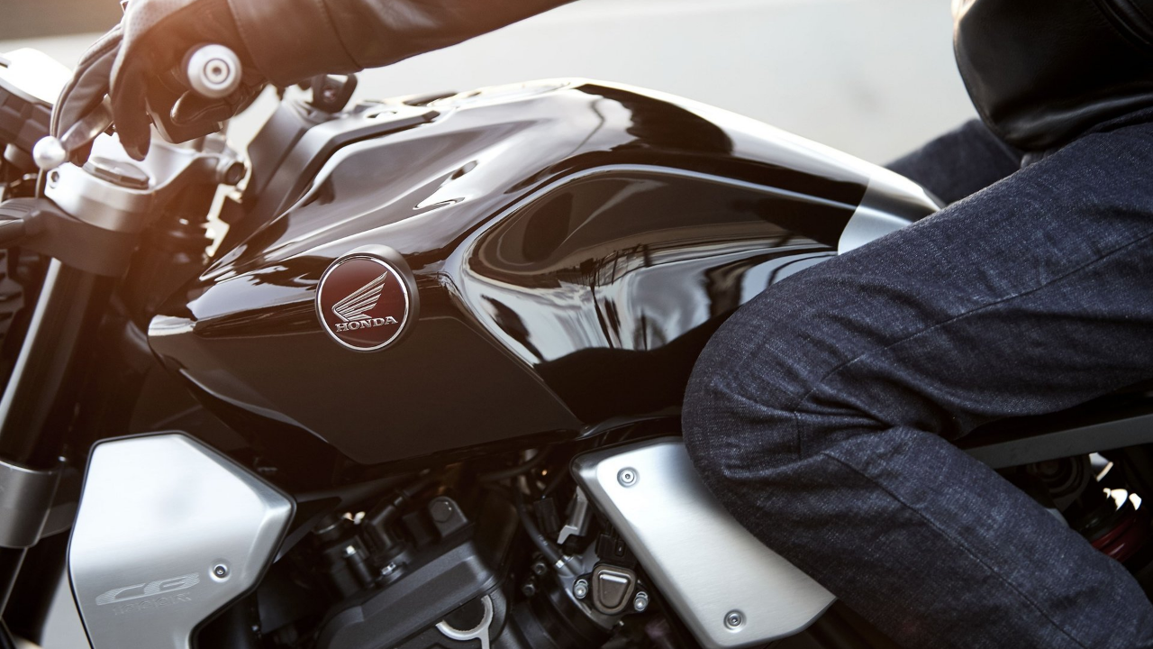

--- FILE ---
content_type: text/html; charset=UTF-8
request_url: https://pimcore.kellox.no/
body_size: 149
content:
<!DOCTYPE html>
<html lang="en">
<head>
    <meta charset="UTF-8">
    <title>Kellox / Pimcore</title>

    <style type="text/css">
        body, html {
            height: 100%;
        }
        body {
            padding:0;
            margin: 0;
            background: url('/static/images/honda-3.jpg');
            background-position: center;
            background-size: cover;
            background-repeat: no-repeat;
        }
    </style>
</head>
<body>
</body>
</html>
